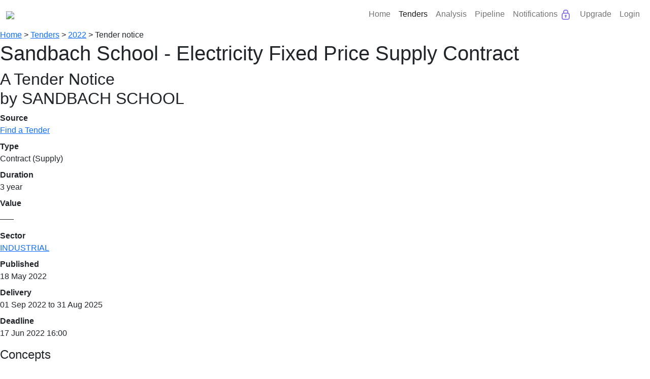

--- FILE ---
content_type: text/html; charset=utf-8
request_url: https://bidstats.uk/tenders/2022/W20/774963812
body_size: 9016
content:
<!DOCTYPE html><html lang="en-GB"> <head><meta charset="utf-8"><meta name="viewport" content="width=device-width, initial-scale=1.0"><title>Sandbach School - Electricity Fixed Price Supply [Notice]</title><link rel="canonical" href="http://bidstats.uk/tenders/2022/W20/774963812"><meta name="description" content="Sandbach School are seeking tenders for the supply of Non Half Hourly electricity (NHH), Half Hourly... A Tender Notice by Sandbach School. "><meta name="robots" content="NOINDEX"><link rel="stylesheet" href="/static/bidstats.css?v=117"><link href="https://maxcdn.bootstrapcdn.com/font-awesome/4.7.0/css/font-awesome.min.css" rel="stylesheet"><link rel="stylesheet" href="https://cdn.jsdelivr.net/npm/bootstrap@5.1.3/dist/css/bootstrap.min.css" integrity="sha384-1BmE4kWBq78iYhFldvKuhfTAU6auU8tT94WrHftjDbrCEXSU1oBoqyl2QvZ6jIW3" crossorigin="anonymous"><link href="https://cdnjs.cloudflare.com/ajax/libs/modern-normalize/0.5.0/modern-normalize.min.css" rel="stylesheet"><link rel="shortcut icon" href="/static/favicon.ico" type="image/x-icon"><link rel="stylesheet" href="https://unpkg.com/leaflet@1.7.1/dist/leaflet.css" integrity="sha512-xodZBNTC5n17Xt2atTPuE1HxjVMSvLVW9ocqUKLsCC5CXdbqCmblAshOMAS6/keqq/sMZMZ19scR4PsZChSR7A==" crossorigin><script async src="https://www.googletagmanager.com/gtag/js?id=UA-125182281-1"></script><script>
    window.dataLayer = window.dataLayer || [];
    function gtag () { dataLayer.push( arguments ); }
    gtag( 'js', new Date() );
    gtag( 'config', "UA-125182281-1" );
  </script><script>
    "use strict"
    window.addEventListener( 'error', function ( err ) {
      var details = err.message + '\n' + err.filename + ': ' + err.lineno; //+ '(' + navigator.userAgent + ')';
      gtag( 'event', 'exception', {
        'description': details,
        'fatal': false
      } );
    } );
  </script><script src="/static/pw.js?v=117"></script><style>@media(max-width:550px){.l-logo{text-align:center;width:100%}.l-menu{margin:0 auto}}ol,ul{padding-left:0rem}</style><link rel="stylesheet" href="https://cdn.jsdelivr.net/npm/bootstrap-icons@1.8.2/font/bootstrap-icons.css"><script src="https://cdn.jsdelivr.net/npm/bootstrap@5.1.3/dist/js/bootstrap.min.js"></script><script src="https://cdn.plot.ly/plotly-2.16.1.min.js"></script></head> <body class="l-body"> <script>
    function toggleSubmenu(anchor) {
      document.querySelectorAll('ul.dropdownbit').forEach(function(el) {
          el.style.display = 'none';
      });

      const submenu = anchor.nextElementSibling;
      if (submenu.style.display === "none" || submenu.style.display === "") {
        submenu.style.display = "block";
      } 
    }

    document.addEventListener('click', function(event) {
      const clickedInsideDropdown = event.target.closest('.dropdownbit');
      const clickedNavTrigger = event.target.closest('.nav-link');

      if (!clickedInsideDropdown && !clickedNavTrigger) {
        document.querySelectorAll('.dropdownbit').forEach(el => el.style.display = 'none');
      }
    });

  </script> <nav class="navbar navbar-expand-lg navbar-light"> <div class="container-fluid"> <a class="navbar-brand" href="/"> <img src="/static/bidstats_logo.png?v=3" style="max-width:250px;min-width:150px"></a> <button class="navbar-toggler" type="button" data-bs-toggle="collapse" data-bs-target="#navbarNav" aria-controls="navbarNav" aria-expanded="false" aria-label="Toggle navigation"> <span class="navbar-toggler-icon"></span> </button> <div class="collapse navbar-collapse" id="navbarNav"> <ul class="navbar-nav d-flex ms-auto"> <li class="nav-item"> <a class="nav-link" aria-current="page" href="/">Home</a> </li> <li class="nav-item"> <a class="nav-link  active " href="#" onclick="toggleSubmenu(this); return false;">Tenders</a> <ul class="dropdownbit" style="display:none"> <li class="nav-item"><a class="nav-link" href="/tenders/?ntype=tender" title="Find tender notices">Browse Tenders</a></li> <li class="nav-item"> <a class="nav-link" href="https://app.bidstats.uk/pricing/upgrade" title="Advanced Search">Advanced Search <img src="https://app.bidstats.uk/static/media/icons/lock-blue.svg" alt="Locked" class="lock-icon"> </a> </li> <li class="nav-item"><a class="nav-link" href="https://app.bidstats.uk/pricing/upgrade" title="Save Tenders">Saved Tenders <img src="https://app.bidstats.uk/static/media/icons/lock-blue.svg" alt="Locked" class="lock-icon"> </a> </li> </ul> </li> <li class="nav-item"> <a class="nav-link " href="#" onclick="toggleSubmenu(this); return false;">Analysis</a> <ul class="dropdownbit" style="display:none"> <li class="nav-item"><a class="nav-link" href="/analysis/" title="Basic Analysis">Basic Analysis</a></li> <li class="nav-item"><a class="nav-link" href="https://app.bidstats.uk/pricing/upgrade" title="Detailed Analysis">Detailed Analysis <img src="https://app.bidstats.uk/static/media/icons/lock-blue.svg" alt="Locked" class="lock-icon"> </a> </li> <li class="nav-item"> <a class="nav-link" href="https://app.bidstats.uk/pricing/upgrade" title="Buyer Analysis">Buyer Analysis <img src="https://app.bidstats.uk/static/media/icons/lock-blue.svg" alt="Locked" class="lock-icon"> </a> </li> <li class="nav-item"><a class="nav-link" href="https://app.bidstats.uk/pricing/upgrade" title="Supplier Analysis">Supplier Analysis <img src="https://app.bidstats.uk/static/media/icons/lock-blue.svg" alt="Locked" class="lock-icon"> </a> </li> </ul> </li> <li class="nav-item"> <a class="nav-link " href="#" onclick="toggleSubmenu(this); return false;">Pipeline</a> <ul class="dropdownbit" style="display:none"> <li class="nav-item"><a class="nav-link" href="https://app.bidstats.uk/pricing/upgrade" title="Analyse Expiring Tenders">Analyse Expiring Tenders <img src="https://app.bidstats.uk/static/media/icons/lock-blue.svg" alt="Locked" class="lock-icon"> </a> </li> <li class="nav-item"><a class="nav-link" href="/future_tenders/" title="Procurement Pipeline">Procurement Pipeline Search </a> </li> </ul> </li> <li class="nav-item"> <a class="nav-link" href="https://app.bidstats.uk/pricing/upgrade">Notifications <img src="https://app.bidstats.uk/static/media/icons/lock-blue.svg" alt="Locked" class="lock-icon"> </a> </li> <li class="nav-item"> <a class="nav-link" href="https://app.bidstats.uk/pricing">Upgrade</a> </li> <li class="nav-item"> <a class="nav-link" href="https://app.bidstats.uk/login/">Login</a> </li> </ul> </div> </div> </nav> <nav id="top" class="l-breadcrumbs crumbs"> <a href="/" title="Home"> Home</a> &gt; <a href="/tenders/" title="Tenders"> Tenders</a> &gt; <a href="/tenders/2022/W20/" title="2022"> 2022</a> &gt; <span>Tender notice</span> </nav> <div class="l-main"> <article id="view-notice" class="l-panel l-panel-narrow"> <script>
        pw_validation();
    </script> <header> <h1>Sandbach School - Electricity Fixed Price Supply Contract</h1> <h2 class>A Tender Notice<br>by SANDBACH SCHOOL</h2> </header> <section id="notice-keydata"> <div class="colly"> <dl> <dt> Source </dt> <dd> <a href="https://www.find-tender.service.gov.uk/Notice/013382-2022" title="View original notice" target="_blank">Find a Tender</a> </dd> <dt> Type </dt> <dd> Contract (Supply) </dd> <dt> Duration </dt> <dd> 3 year </dd> <dt> Value </dt> <dd> ___ </dd> </dl> </div><div class="colly"> <dl> <dt> Sector </dt> <dd class="sector secbacklight_E "> <a href="/tenders/?sector=industrial" title="More notices in sector" class="secbacklight_E"> INDUSTRIAL </a> </dd> <dt> Published </dt> <dd> 18 May 2022 </dd> <dt> Delivery </dt> <dd> 01 Sep 2022 to 31 Aug 2025 </dd> <dt> Deadline </dt> <dd> 17 Jun 2022 16:00 </dd> </dl> </div> </section> <section id="notice-concepts"> <h4>Concepts</h4> <ul class="conceptslist"> <li> <a href="/tenders/?q=sandbach&scope=keyfields" title="More notices containing 'sandbach'"> sandbach</a> </li> <li> <a href="/tenders/?q=sandbach+school" title="More notices containing 'sandbach school'" rel="nofollow"> sandbach school</a> </li> <li> <a href="/tenders/?q=energy+and+fuel&scope=keyfields" title="More notices containing 'energy and fuel'"> energy and fuel</a> </li> <li> <a href="/tenders/?q=supply+of+non+half+hourly+electricity" title="More notices containing 'supply of non half hourly electricity'" rel="nofollow"> supply of non half hourly electricity</a> </li> <li> <a href="/tenders/?q=electricity+supply" title="More notices containing 'electricity supply'" rel="nofollow"> electricity supply</a> </li> <li> <a href="/tenders/?q=price+supply+contract" title="More notices containing 'price supply contract'" rel="nofollow"> price supply contract</a> </li> <li> <a href="/tenders/?q=electricity" title="More notices containing 'electricity'" rel="nofollow"> electricity</a> </li> <li> <a href="/tenders/?q=fixed+price+contract" title="More notices containing 'fixed price contract'" rel="nofollow"> fixed price contract</a> </li> <li> <a href="/tenders/?q=half+hourly+electricity" title="More notices containing 'half hourly electricity'" rel="nofollow"> half hourly electricity</a> </li> <li> <a href="/tenders/?q=electricity+contract" title="More notices containing 'electricity contract'" rel="nofollow"> electricity contract</a> </li> </ul> </section> <section id="notice-location"> <h4>Location</h4> <p> Currently Cheshire but may cover full UK </p> <div id="geomap" class="geochart-div"> Geochart for 2 buyers and 0 suppliers </div> </section> <div class="org-lists"> <section id="notice-buyers"> <h4> 2 buyers</h4> <ul class="loc-list"> <li class="loc-card loc-card-buyer"> <a href="/analysis/buyers/sandbach-school"> Sandbach School </a> <span class="loc-addr"> Sandbach </span> </li> </ul> </section> </div> <section id="notice-descrip"> <h4>Description</h4> <p style="white-space:pre-line">Sandbach School are seeking tenders for the supply of Non Half Hourly electricity (NHH), Half Hourly electricity (HH) supplies commencing September 2022.

A fixed price contract to run for up to 4 years.</p> </section> <section id="notice-quantityscope"> <h4>Total Quantity or Scope</h4> <p style="white-space:pre-line">Provision of fixed electricity contract as per the ITT.

Start date is September 2022 with potential for site additions.

Maximum period of 4 years.</p> </section> <section id="notice-renewals"> <h4>Renewal Options</h4> <p style="white-space:pre-line">Maximum extension to 31/08/2026</p> </section> <section id="notice-awardcriteria"> <h4>Award Criteria</h4> <table class> <tbody> <tr> <td> Price </td> <td> 40.0 </td> </tr> <tr> <td> Service &amp; Operation </td> <td> 30.0 </td> </tr> <tr> <td> Product &amp; Operational Processes </td> <td> 30.0 </td> </tr> <tr> <td> PRICE </td> <td> 40.0 </td> </tr> </tbody> </table> </section> <section id="notice-cpvs"> <h4>CPV Codes</h4> <ul class="cpv-codes"> <li> <span class="cpv-code"> 09000000 </span> - <span class="cpv-description"> Petroleum products, fuel, electricity and other sources of energy </span> </li> <li> <span class="cpv-code"> 09310000 </span> - <span class="cpv-description"> Electricity </span> </li> </ul> </section> <section id="notice-dataflags"> <h4>Indicators</h4> <ul> <li class="flag_bids"> Bids should cover the whole contract. </li> <li class="flag_contract"> Renewals are available. </li> <li class="flag_restricts"> Performance considerations apply. </li> <li class="flag_restricts"> Professional qualifications are sought. </li> <li class="flag_main_criteria"> Award on basis of price. </li> </ul> </section> <section id="notice-otherinfo"> <h4>Other Information</h4> <p style="white-space:pre-line">Additional information can be found in the ITT and supporting documents

Additional information can be found in the ITT and supporting documentation.

NOTE: To register your interest in this notice and obtain any additional information please visit the myTenders Web Site at <a href="https://www.mytenders.co.uk/Search/Search_Switch.aspx?ID=226333" rel="nofollow noopener" target="_blank">https://www.mytenders.co.uk/Search/Search_Switch.aspx?ID=226333</a>.

The buyer has indicated that it will accept electronic responses to this notice via the Postbox facility. A user guide is available at <a href="https://www.mytenders.co.uk/sitehelp/help_guides.aspx" rel="nofollow noopener" target="_blank">https://www.mytenders.co.uk/sitehelp/help_guides.aspx</a>.

Suppliers are advised to allow adequate time for uploading documents and to dispatch the electronic response well in advance of the closing time to avoid any last minute problems.

(MT Ref:226333)</p> </section> <h4>Reference</h4> <ul> <li> FTS 013382-2022 </li> </ul> <h4>Domains</h4> <ul> <li> <a href="http://gov.uk" target="_blank" rel="nofollow"> gov.uk </a> </li> <li> <a href="http://sandbachschool.org" target="_blank" rel="nofollow"> sandbachschool.org </a> </li> <li> <a href="http://find-tender.service.gov.uk" target="_blank" rel="nofollow"> find-tender.service.gov.uk </a> </li> <li> <a href="http://mytenders.co.uk" target="_blank" rel="nofollow"> mytenders.co.uk </a> </li> <li> <a href="http://cabinetoffice.gov.uk" target="_blank" rel="nofollow"> cabinetoffice.gov.uk </a> </li> <li> <a href="http://gingerenergy.co.uk" target="_blank" rel="nofollow"> gingerenergy.co.uk </a> </li> </ul> </article> <aside id="notice-meta" class="l-panel-side"> <div class="l-panel"> <h4>Status</h4> <p> This tender exercise is <b>closed</b>. </p> <p> The specified contract end date is 31 Aug 2025. </p> <h4>History</h4> <ul class="nhistory"> <li class="nhistory-this"> 18 May 2022 - Tender Notice </li> </ul> <h4>Categories</h4> <ul class="ctags-list"> <li> <a href="/tenders/fuels/" class> fuels </a> </li> <li> <a href="/tenders/energy-supplies/" class> energy supplies </a> </li> </ul> <div id="notice-nav-promo"> <p> <a class="button button-primary" href="/tenders/fuels/?region=UKD"> More like this </a> </p> <a id="notice-nav-back" class="button" href="/tenders/"> Back to search </a> </div> <div id="ad-placement-div"> <div id="ad-placed-before-this"> </div> </div> <nav id="notice-nav"> <div id="notice-nav-links"> <a id="notice-nav-prev" class="notice-nav-button" href="/tenders/2022/W20/774963803" title="Previous result"> <i class="fa fa-chevron-circle-left" aria-hidden="true"></i> </a> <a id="notice-nav-link" class="notice-nav-link" title="Back to results"> &nbsp; </a> <a id="notice-nav-next" class="notice-nav-button" href="/tenders/2022/W20/774963816" title="Next result"> <i class="fa fa-chevron-circle-right" aria-hidden="true"></i> </a> </div> </nav> </div> </aside> </div> <footer class="l-footer"> <ul class="smallprint"> <li>BidStats &copy; by Oxygen Finance Limited All rights reserved. Government contract searching, made simple</li> <li> If you wish to get in touch or make a comment: <a href="https://forms.office.com/Pages/ResponsePage.aspx?id=xrwdBcPXvEeAW4bjbkiwEI5_Qn8iJbxFqEKHMqMRQ21UQlNMTko4TFlNQkVRQ00wRlAyRktUWVczRy4u" target="_blank" title="bidstats user survey" class="important">Please give feedback</a> - You can also learn more <a href="/about">about BidStats</a>.</li> <li> Public-sector procurement data has been sourced from official publications. Errors and omissions can occur: always check the source notice. </li> <li> By navigating this site, you agree to our <a target="_blank" href="/static/OxygenDragonfly-CookiePolicy.pdf" class="important">use of cookies</a> </li> </ul> </footer> <script src="https://ajax.googleapis.com/ajax/libs/jquery/3.7.1/jquery.min.js"></script> <script src="/static/express.js?v=117"></script> <script>
    "use strict"
    {
      let queryStr = window.location.search.substr( 1 )
      if ( queryStr ) {
        let paramNames = queryStr.match( /\w+(?==)/g )
        if ( paramNames ) {
          gtag( 'event', 'search', {
            'event_category': window.location.pathname,
            'event_label': paramNames.join( '&' ),
            'value': paramNames.length,
            'non_interaction': true
          } );
        }
      }
    }
  </script> <script>
        if ('storage' in navigator && 'estimate' in navigator.storage) {
            async function async_incognito_detection() {
                const {usage, quota} = await navigator.storage.estimate();
                console.log(`Using ${usage} out of ${quota} bytes.`);
            
                if(quota < 70000000000){
                    console.log('Incognito')
                } else {
                    console.log('Not Incognito')
                }
            }
            
            async_incognito_detection();
        } else {
            console.log('Can not detect')
        }
    </script> <script>
        function check_document_request_status(notice_id){
            var doc_req_button = document.getElementById('request_documents_774963812');
            
            var request = new XMLHttpRequest();
            request.open('get', '/document_requests/774963812/None');
    		request.setRequestHeader('Content-type', 'application/json');
    		request.onreadystatechange = function() { 
    	      if (this.readyState == 4) {
    	        var match_root = document.getElementById("instant-matches");
    	        // ## responses:
                //     ## 204 - no request was initiated 
                //     ## 206 - a request was initiated, but the url isn't yet present 
                //     ## 200 - has the files as files 
    	        if (this.status == 204){
    	            // nothing to do here as the button default to "request documents"
    	        }
    	        if (this.status == 206){
    	            doc_req_button.disabled = true;
    	            doc_req_button.innerText = 'Request in Progress';
    	            var doc_request_info_para = document.getElementById('doc-request-info-para');
    	            if (!doc_request_info_para) {
    	                var doc_req_wrapper = document.getElementById('request_documents_wrapper');
    	                doc_req_para = document.createElement('p');
    	                doc_req_para.id='doc-request-info-para';
    	                doc_req_para.innerHTML = "<p style=\"margin-top: 0.5em;\">Documents requests may take a few hours, depending on the buyer's portal. <br/>We will email you the download link when it's ready.</p>";
    	                doc_req_wrapper.appendChild(doc_req_para);
    	            }
    	        }
    	        if (this.status == 200){
    	            // before you ask, no idea why we need the double parse ...
	                var document_request_status = JSON.parse(JSON.parse(this.responseText));
	                var doc_req_wrapper = document.getElementById('request_documents_wrapper');
	                doc_download_button = document.createElement('a');
	                doc_download_button.href = document_request_status['files_url'];
	                doc_download_button.classList = 'button button-primary';
	                doc_download_button.innerText = 'Download Documents';
	                doc_req_button.remove();
	                doc_req_wrapper.appendChild(doc_download_button);
    	        }
    	      }
    		};
    		request.send();
        }
        
        function download_documents(files_url){
            window.location.assign(files_url);
        }
        
        function upgrade(){
            window.location.assign('https://app.bidstats.uk/upgrade/paths/');
        }
    
        // function request_documents(notice_id){
        //     var api_input = {
        //             'notice_id': notice_id
        //             };
        //     var request = new XMLHttpRequest();
        //     request.open('post', '/document_requests/request/None');
        //     request.setRequestHeader('Content-type', 'application/json');
        //     request.onreadystatechange = function() { 
        //         if (this.readyState == 4) {
        //             // ## responses: 
        //             //     ## 201 - the doco request was initiated 
        //             //     ## 205 - documents are already available for this tender, notify the user
        //             // this looks like it could be done without the IFs, but in case of an 5** error we don't want to re-request the status.
        //             if (this.status == 201){
        //                 check_document_request_status(774963812);
        //             } 
        //             if (this.status == 205){
        //                 check_document_request_status(774963812);
        //             }
        //         } 
        //     }
        //     request.send(JSON.stringify(api_input));
        // }
        
        
        
        
    </script> <script src="https://cdnjs.cloudflare.com/ajax/libs/mark.js/8.11.1/jquery.mark.min.js"></script> <script src="/static/PorterStemmer2.min.js"></script> <script>
    "use strict"
    let currentNoticeId = 774963812;

    function _getSubPhrases(query){
        let phrases = query.split(/ *(?:"| or )+ */);
        phrases = phrases.filter( function(phrases){
            return phrases.length>0 && phrases[0]!='-'
        })
        return phrases
    }

    $( function(){
        var searches = SearchHistory.getQueryList();
        if (!searches || searches.length==0) return;
        var phrases = ["sandbach", "sandbach school", "energy and fuel", "supply of non half hourly electricity", "electricity supply", "price supply contract", "electricity", "fixed price contract", "half hourly electricity", "electricity contract", "maximum period", "september", "site additions", "nhh", "years"];
        var words = searches[0] //+ " Sandbach School - Electricity Fixed Price Supply"; //searches.join(' ');
        words = words.replace(/\W+/g,' ');
        words = words.replace(/\b(and|services?|or|with|in|of|on|by|an|a|at|for|the|to)\b/ig, '');
        words = words.trim();
        var sc = new SearchChecker(words);
        //var matcher = new RegExp('\\b('+words.replace(/\s+/g,'|')+')\\b', 'gi');
        var relevant = _getSubPhrases(searches[0])
        for (var i=0; i<phrases.length; i++){
            let p = phrases[i];
            if (sc.anyWordInPhraseMatcher(p)) {
                relevant.push(p);
            }
        }
        console.log("got %s to: %o",words, relevant);

        $("#view-notice p,#view-notice ul,#view-notice h1").mark(relevant, {
            "separateWordSearch": false,
            "className": "keyword",
            "ignoreJoiners": true,
            "exclude": ["a","a *","mark"],
            "accuracy": {
                "value": "complementary",
                "limiters": [",", ".",';',':','(',')']
            }
        });

        $("#view-notice p,#view-notice ul,#view-notice h1").markRegExp(sc.candiates_regexp, {
            "separateWordSearch": true,
            "className": "keyword", //"searchterm",
            "exclude": ["a","a *","mark"],
            "filter": function(node, term, totalCounter, counter){
                //console.log('Calling filter %s with %s', totalCounter, term);
                return sc.wordMatcher(term);
            }
        });

        $(".conceptslistXX").mark(relevant, {
            "separateWordSearch": false,
            "className": "keyword",
            "ignoreJoiners": true,
            "accuracy": {
                "value": "complementary",
                "limiters": [",", ".",';',':','(',')']
            }
        });

        $("#view-notice").on( "click", "mark", function( event ) {
            event.preventDefault();
            const text = $( this ).text();
            const url = Router.search_notices({q:text});
            window.location = url;
            console.log( url );
        });

    });

    $( function(){
        let notice_ids = appStorage.getObject('resultsBatchIds')
        let idx=-1
        if (notice_ids){
            idx = notice_ids.indexOf(currentNoticeId)
        }
        if (idx<0){
            console.log('Notice id not in batch')
            $('#notice-nav').addClass('is-hidden')
            $('#notice-nav-back').addClass('is-hidden')
            return
        }
        if (idx>0) {
            console.log('Prev notice id is %s', notice_ids[idx-1])
            $('#notice-nav-prev').attr('href', Router.view_notice(notice_ids[idx-1])+'#top')
        }
        else {
            console.log('First notice in batch')
            $('#notice-nav-prev').attr('href', '').attr('disabled', 'disabled')
        }
        if (idx<notice_ids.length-1) {
            console.log('Next notice id is %s', notice_ids[idx+1])
            $('#notice-nav-next').attr('href', Router.view_notice(notice_ids[idx+1])+'#top')
        }
        else {
            console.log('Last notice in batch')
            $('#notice-nav-next').attr('href', '').attr('disabled', 'disabled')
        }
        $('#notice-nav-link').text((idx+1) + " / " + notice_ids.length)
        let url = appStorage.getObject('currentSearchUrl')
        let batchStartId = appStorage.getObject('resultsBatchStartId')
        if (url){
            url += '#' + batchStartId + '-' + currentNoticeId + '-50'
            $('#notice-nav-link').attr('href',url)
            $('#notice-nav-back').attr('href',url)
        }
    })
    </script> <script type="text/javascript" src="https://www.gstatic.com/charts/loader.js"></script> <script src="https://unpkg.com/leaflet@1.7.1/dist/leaflet.js" integrity="sha512-XQoYMqMTK8LvdxXYG3nZ448hOEQiglfqkJs1NOQV44cWnUrBc8PkAOcXy20w0vlaXaVUearIOBhiXZ5V3ynxwA==" crossorigin></script> <script src="https://cdn.jsdelivr.net/npm/rbush@1.4.2/rbush.min.js"></script> <script src="https://cdn.jsdelivr.net/npm/leaflet.layergroup.collision@0.3.1/src/Leaflet.LayerGroup.Collision.min.js"></script> <script type="text/javascript" src="/static/analysis_charts.js?v=117"></script> <script id="data" type="application/json">
    {
        "buyer_geo" : [
            ["B", -2.37079, 53.14285, "REGION", "REGION_TAG", "SANDBACH SCHOOL", 5, "Sandbach School", "Sandbach", "CW11 3NS", 999]
        ],
        "supplier_geo" : [
        ],
        "max_cnt" : 5
    }
    </script> <script>
        function OrgLocation(csv) {
            let i = 0;
            this.type = csv[i++]
            this.lon = csv[i++]
            this.lat = csv[i++]
            this.region = csv[i++]
            this.region_tag = csv[i++]
            this.org_key = csv[i++]
            this.cnt = csv[i++]
            this.display_name = csv[i++]
            this.town = csv[i++]
            this.pcode = csv[i++]
            this.maxNoticeId = csv[i++]

            this.org_slug = encodeURIComponent(this.org_key.toLowerCase()).replace(/%20/g, '-');
        }

        function convertOrgLocationList(csvList) {
            return csvList.map(function(csv) {return new OrgLocation(csv)})
        }

        function drawMap() {
            let results = JSON.parse(document.getElementById('data').innerHTML);
            let buyers = convertOrgLocationList(results.buyer_geo)
            let suppliers = convertOrgLocationList(results.supplier_geo)
            let slippy = new SlippyMap('geomap')
            slippy.addBuyerOrgs(buyers)
            slippy.addSupplierOrgs(suppliers)
            slippy.addOrgLabels(buyers,suppliers)
            slippy.init()
        }
        drawMap()
    </script> <script async src="https://securepubads.g.doubleclick.net/tag/js/gpt.js"></script> <script type="text/javascript">
    var w = window.innerWidth;
    var first_ad_unit_id = 'div-gpt-ad-23312649934-0';
    
    window.googletag = window.googletag || {cmd: []};
    
    function insert_hard_coded_ads() {
        var all_rendered_tenders_grid = document.getElementById('noticelist');
        var nth = 0;
        var ad_wrapper = document.getElementById('ad-placed-before-this');
        var ad_div;
        var ad_display_div;
        var script_element;
        var inserted = false;
        var ad_unit_size;

        var creative_160 = '/static/ads/bws/bws_160.png';
        var creative_300 = '/static/ads/bws/bws_300.png';
        var link_bws = 'https://bidwritingservice.com/bidstats-tender/';
        
        if (w<= 750) {
            var panel_wrapper_div = document.getElementById('notice-meta');
            panel_wrapper_div.style='min-width: 380px;';

            ad_div = document.createElement('div');
            ad_div.style = 'min-width: 350px; ';
            ad_div.classList.add('ad-div', 'ad-div-'+nth, 'ad-div-added');
            
            ad_display_div = document.createElement('div');
            ad_display_div.id = first_ad_unit_id+'-'+nth;    
            
            var img = document.createElement('img');
            img.src = creative_300;
            img.alt = 'BWS, our tender response partner';
            img.style = 'width: 100%; min-witdh: 350px; display: block; margin: 1em auto 0 auto;';
            
            var link = document.createElement('a');
            link.href = link_bws;
            link.target = '_blank';
            link.appendChild(img);

            ad_div.appendChild(link);

            ad_div.appendChild(ad_display_div);

            
            inserted = ad_wrapper.parentNode.insertBefore(ad_div, ad_wrapper);
            
            ads_in.push(first_ad_unit_id+'-'+nth);   
        }
        if (w >750) {
            ad_div = document.createElement('div');
            ad_div.style = 'min-width: 280px; ';
            ad_div.classList.add('ad-div', 'ad-div-'+nth, 'ad-div-added');
            
            ad_display_div = document.createElement('div');
            ad_display_div.id = first_ad_unit_id+'-'+nth;    
            var img = document.createElement('img');
            img.src = creative_160;
            img.alt = 'BWS, our tender response partner';
            img.style = 'width: 100%; min-width: 280px; display: block; margin: 1em auto 0 auto;';

            var link = document.createElement('a');
            link.href = link_bws;
            link.target = '_blank';
            link.appendChild(img);

            ad_div.appendChild(link);

            ad_div.appendChild(ad_display_div);
            
            inserted = ad_wrapper.parentNode.insertBefore(ad_div, ad_wrapper);
            
            ads_in.push(first_ad_unit_id+'-'+nth);
        }
        
    }

    function insert_ads() { 
        var ads_in = [];
        var adconfig =  {
            'ads_on': true
        }
        
        nth = 0;

        if (adconfig['ads_on'] == true){
            var all_rendered_tenders_grid = document.getElementById('noticelist');
            var nth = 0;
            var ad_wrapper = document.getElementById('ad-placed-before-this');
            var ad_div;
            var ad_display_div;
            var script_element;
            var inserted = false;
            var ad_unit_size;
            
            if (w<= 750) {
                googletag.cmd.push(function() {
                    googletag.defineSlot('/23312649934/BS_PUBLIC_INDV_TENDER_PAGE', [[300, 250]], first_ad_unit_id+'-'+nth).addService(googletag.pubads());
                    googletag.pubads().enableSingleRequest();
                    googletag.pubads().collapseEmptyDivs();
                    ad_unit_size = '300x250';
                });
            }
            if (w >750) {
                googletag.cmd.push(function() {
                    googletag.defineSlot('/23312649934/BS_PUBLIC_INDV_TENDER_PAGE', [[160, 600]], first_ad_unit_id+'-'+nth).addService(googletag.pubads());
                    googletag.pubads().enableSingleRequest();
                    googletag.pubads().collapseEmptyDivs();
                    ad_unit_size = '160x600';
                });
            }
            ad_div = document.createElement('div');
            ad_div.style = 'min-width: 90%; ';
            ad_div.classList.add('ad-div', 'ad-div-'+nth, 'ad-div-added');
            
            ad_display_div = document.createElement('div');
            ad_display_div.id = first_ad_unit_id+'-'+nth;    
            
            ad_div.appendChild(ad_display_div);
            
            inserted = ad_wrapper.parentNode.insertBefore(ad_div, ad_wrapper);
            
            ads_in.push(first_ad_unit_id+'-'+nth);
            console.log("Pushed ad in @ "+ad_unit_size);
            console.log(first_ad_unit_id+'-'+nth);
                        
        }

        return ads_in;
      
    }
    
    
    // window.addEventListener('load', function() {
        // a = insert_hard_coded_ads();
        
        // googletag.cmd.push(function() {
        //     googletag.enableServices();
        //     for (let ad_id_thing of a) {
        //         console.log("Displaying "+ad_id_thing);
        //         googletag.display(ad_id_thing);
        //     }
        // });

    // });
    
</script> <script src="https://ajax.googleapis.com/ajax/libs/jquery/3.7.1/jquery.min.js"></script> <script type="text/javascript" id="hs-script-loader" async defer src="//js-eu1.hs-scripts.com/139824613.js"></script> <script>
    window._hsq = window._hsq || [];
    _hsq.push(['doNotTrack', { track: true }]);

    _hsq.push([
      'addPrivacyConsentListener',
      function (consent) {
        console.log("HSQ Consents: ");
        for (const [key, value] of Object.entries(consent.categories)) {
            console.log(`${key}: ${value}`);
        }
      },
    ]);

  </script> <script type="text/javascript">
    (function(c,l,a,r,i,t,y){
        c[a]=c[a]||function(){(c[a].q=c[a].q||[]).push(arguments)};
        t=l.createElement(r);t.async=1;t.src="https://www.clarity.ms/tag/"+i;
        y=l.getElementsByTagName(r)[0];y.parentNode.insertBefore(t,y);
    })(window, document, "clarity", "script", "tjgl62f1e6");
  </script> <script type="text/javascript">
    function opCookie() {
      const cookieName = 'bidstats-magic-cookie';
      const maxAge = 60 * 60 * 24 * 30;
      const domain = '.bidstats.uk';
      const params = new URLSearchParams(window.location.search);
      const utmPayload = [];

      for (const [key, value] of params.entries()) {
        if (/^utm_/i.test(key)) {
          utmPayload.push({ [key]: value });
        }
      }

      const existingCookie = document.cookie
        .split('; ')
        .find(row => row.startsWith(cookieName + '='));

      const existingValue = existingCookie
        ? decodeURIComponent(existingCookie.split('=')[1])
        : null;

      if (utmPayload.length > 0) {
        const newValue = JSON.stringify({ utm: utmPayload });
        document.cookie = `${cookieName}=${newValue};` +
                          `path=/;` +
                          `domain=${domain};` +
                          `max-age=${maxAge};` +
                          `secure;` +
                          `samesite=Lax`;
      } else if (existingValue) {
        document.cookie = `${cookieName}=${existingValue};` +
                          `path=/;` +
                          `domain=${domain};` +
                          `max-age=${maxAge};` +
                          `secure;` +
                          `samesite=Lax`;
      }  else {
        emptyCookie = JSON.stringify({ utm: [] });
        document.cookie = `${cookieName}=${emptyCookie};` +
                          `path=/;` +
                          `domain=${domain};` +
                          `max-age=${maxAge};` +
                          `secure;` +
                          `samesite=Lax`;

      }
    }

    document.addEventListener('DOMContentLoaded', function () {
    opCookie();
  });

  </script> </body> </html>

--- FILE ---
content_type: application/javascript; charset=utf-8
request_url: https://cdn.jsdelivr.net/npm/leaflet.layergroup.collision@0.3.1/src/Leaflet.LayerGroup.Collision.min.js
body_size: 731
content:
/**
 * Minified by jsDelivr using Terser v5.37.0.
 * Original file: /npm/leaflet.layergroup.collision@0.3.1/src/Leaflet.LayerGroup.Collision.js
 *
 * Do NOT use SRI with dynamically generated files! More information: https://www.jsdelivr.com/using-sri-with-dynamic-files
 */
var isMSIE8=!("getComputedStyle"in window&&"function"==typeof window.getComputedStyle);function extensions(e){return{initialize:function(i){e.prototype.initialize.call(this,i),this._originalLayers=[],this._visibleLayers=[],this._staticLayers=[],this._rbush=[],this._cachedRelativeBoxes=[],this._margin=i.margin||0,this._rbush=null},addLayer:function(i){if(!("options"in i)||!("icon"in i.options))return this._staticLayers.push(i),void e.prototype.addLayer.call(this,i);this._originalLayers.push(i),this._map&&this._maybeAddLayerToRBush(i)},removeLayer:function(i){var t;this._rbush.remove(this._cachedRelativeBoxes[i._leaflet_id]),delete this._cachedRelativeBoxes[i._leaflet_id],e.prototype.removeLayer.call(this,i),-1!==(t=this._originalLayers.indexOf(i))&&this._originalLayers.splice(t,1),-1!==(t=this._visibleLayers.indexOf(i))&&this._visibleLayers.splice(t,1),-1!==(t=this._staticLayers.indexOf(i))&&this._staticLayers.splice(t,1)},clearLayers:function(){this._rbush=rbush(),this._originalLayers=[],this._visibleLayers=[],this._staticLayers=[],this._cachedRelativeBoxes=[],e.prototype.clearLayers.call(this)},onAdd:function(e){for(var i in this._map=e,this._staticLayers)e.addLayer(this._staticLayers[i]);this._onZoomEnd(),e.on("zoomend",this._onZoomEnd,this)},onRemove:function(i){for(var t in this._staticLayers)i.removeLayer(this._staticLayers[t]);i.off("zoomend",this._onZoomEnd,this),e.prototype.onRemove.call(this,i)},_maybeAddLayerToRBush:function(i){this._map.getZoom();var t=this._rbush,o=this._cachedRelativeBoxes[i._leaflet_id],s=!1;if(!o){e.prototype.addLayer.call(this,i);s=!0;var r=this._getIconBox(i._icon);(o=this._getRelativeBoxes(i._icon.children,r)).push(r),this._cachedRelativeBoxes[i._leaflet_id]=o}o=this._positionBoxes(this._map.latLngToLayerPoint(i.getLatLng()),o);for(var n=!1,a=0;a<o.length&&!n;a++)n=t.search(o[a]).length>0;n?e.prototype.removeLayer.call(this,i):(s||e.prototype.addLayer.call(this,i),this._visibleLayers.push(i),t.load(o))},_getIconBox:function(e){if(isMSIE8)return[0,0,e.offsetWidth,e.offsetHeight];var i=window.getComputedStyle(e);return[parseInt(i.marginLeft),parseInt(i.marginTop),parseInt(i.marginLeft)+parseInt(i.width),parseInt(i.marginTop)+parseInt(i.height)]},_getRelativeBoxes:function(e,i){for(var t=[],o=0;o<e.length;o++){var s=e[o],r=[s.offsetLeft,s.offsetTop,s.offsetLeft+s.offsetWidth,s.offsetTop+s.offsetHeight];if(r=this._offsetBoxes(r,i),t.push(r),s.children.length){var n=i;if(!isMSIE8){var a=window.getComputedStyle(s).position;"absolute"!==a&&"relative"!==a||(n=r)}t=t.concat(this._getRelativeBoxes(s.children,n))}}return t},_offsetBoxes:function(e,i){return[e[0]+i[0],e[1]+i[1],e[2]+i[0],e[3]+i[1]]},_positionBoxes:function(e,i){for(var t=[],o=0;o<i.length;o++)t.push(this._positionBox(e,i[o]));return t},_positionBox:function(e,i){return[i[0]+e.x-this._margin,i[1]+e.y-this._margin,i[2]+e.x+this._margin,i[3]+e.y+this._margin]},_onZoomEnd:function(){for(var i=0;i<this._visibleLayers.length;i++)e.prototype.removeLayer.call(this,this._visibleLayers[i]);this._rbush=rbush();for(i=0;i<this._originalLayers.length;i++)this._maybeAddLayerToRBush(this._originalLayers[i])}}}L.LayerGroup.Collision=L.LayerGroup.extend(extensions(L.LayerGroup)),L.FeatureGroup.Collision=L.FeatureGroup.extend(extensions(L.FeatureGroup)),L.GeoJSON.Collision=L.GeoJSON.extend(extensions(L.GeoJSON)),L.LayerGroup.collision=function(e){return new L.LayerGroup.Collision(e||{})},L.FeatureGroup.collision=function(e){return new L.FeatureGroup.Collision(e||{})},L.GeoJSON.collision=function(e){return new L.GeoJSON.Collision(e||{})},L.layerGroup.collision=function(e){return new L.LayerGroup.Collision(e||{})},L.featureGroup.collision=function(e){return new L.FeatureGroup.Collision(e||{})},L.geoJson.collision=function(e){return new L.GeoJSON.Collision(e||{})};
//# sourceMappingURL=/sm/b8927790ba3840bce776e4c9a55149b23e6bb7da50a40061aa524fe3a5bba995.map

--- FILE ---
content_type: application/javascript; charset=utf-8
request_url: https://fundingchoicesmessages.google.com/f/AGSKWxVjNuzL2aoFcXowG-yUJ-CU49XAgR4IY0gLBfxfV8mSCKhcqNKhNZ0TC4iLDgKtpKqKieEpt16eRb6c8Psl0SFMeEOd1KtdEKTivoJ4tJodWvLn08K1SOhrdTUhwrNHJj7eVAwmGM9RTGHdNhTEOjQu04BZft1xrznKcKcnIiHYiRfc4PxS44xN3T0F/__js/ads.js.net/affiliate/_google_ad./ad/add_/ad_right_
body_size: -1289
content:
window['d44b7804-5e1a-4574-9141-a610b9bb1b32'] = true;